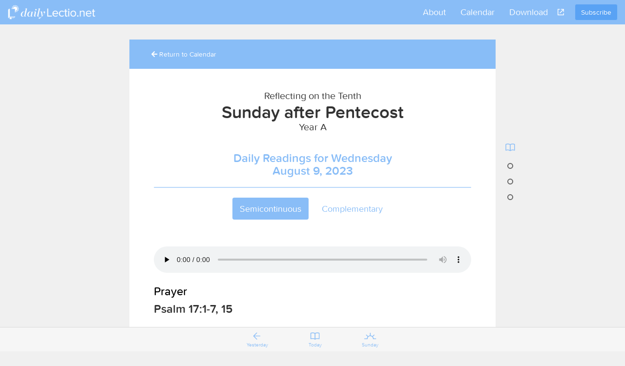

--- FILE ---
content_type: text/html; charset=utf-8
request_url: https://www.dailylectio.net/2023-08-09/reflecting-on-the-tenth-sunday-after-pentecost?calendar=2023-08-01
body_size: 8992
content:
<!DOCTYPE html>
<html>
<head>
<script>
  (function(w,d,s,l,i){w[l]=w[l]||[];w[l].push({'gtm.start':
  new Date().getTime(),event:'gtm.js'});var f=d.getElementsByTagName(s)[0],
  j=d.createElement(s),dl=l!='dataLayer'?'&l='+l:'';j.async=true;j.src=
  'https://www.googletagmanager.com/gtm.js?id='+i+dl;f.parentNode.insertBefore(j,f);
  })(window,document,'script','dataLayer','GTM-WKPS5H8D');
</script>
<script async='' src='https://www.googletagmanager.com/gtag/js?id=AW-17778313769'></script>
<script>
  window.dataLayer = window.dataLayer || [];
  function gtag(){dataLayer.push(arguments);}
  gtag('js', new Date());
  
  gtag('config', 'AW-17778313769');
</script>
<meta content='text/html; charset=UTF-8' http-equiv='Content-Type'>
<meta content='width=device-width, initial-scale=1, maximum-scale=1' name='viewport'>
<title>Proper 13 - Reflection 3 - Daily Lectionary Readings | dailyLectio.net</title>
<meta name="description" content="Scripture readings for Proper 13 - Reflection 3 (Year A) include Psalm 17:1-7, 15, Isaiah 43:1-7, Matthew 15:32-39. Read daily lectionary passages with prayer, context, commentary and reflection.">
<meta name="keywords" content="lectionary, rcl, revised common lectionary">
<link rel="canonical" href="https://www.dailylectio.net/2023-08-09/reflecting-on-the-tenth-sunday-after-pentecost?calendar=2023-08-01">
<meta property="og:site" content="dailyLectio.net">
<meta property="og:title" content="Proper 13 - Reflection 3 - Daily Lectionary Readings for August 9, 2023">
<meta property="og:description" content="Scripture readings for Proper 13 - Reflection 3 (Year A) include Psalm 17:1-7, 15, Isaiah 43:1-7, Matthew 15:32-39. Read daily lectionary passages with prayer, context, commentary and reflection.">
<meta property="og:type" content="website">
<meta property="og:url" content="https://www.dailylectio.net/2023-08-09/reflecting-on-the-tenth-sunday-after-pentecost?calendar=2023-08-01">

<!-- For third-generation iPad with high-resolution Retina display: Size should be 144 x 144 pixels
-->
<link rel="apple-touch-icon-precomposed" type="image/png" href="/images/images/apple-touch.png" sizes="144x144" />
<!-- For iPhone with high-resolution Retina display: Size should be 114 x 114 pixels
-->
<link rel="apple-touch-icon-precomposed" type="image/png" href="/images/images/apple-touch.png" sizes="114x114" />
<!-- For first- and second-generation iPad: Size should be 72 x 72 pixels
-->
<link rel="apple-touch-icon-precomposed" type="image/png" href="/images/images/apple-touch.png" sizes="72x72" />
<!-- For non-Retina iPhone, iPod Touch, and Android 2.1+ devices: Size should be 57 x 57 pixels
-->
<link rel="apple-touch-icon-precomposed" type="image/png" href="/images/images/apple-touch.png" />
<!-- For all other devices Size should be 32 x 32 pixels
-->
<link rel="shortcut icon" type="image/x-icon" href="/assets/favicon-a0bffb9be47d67a50e9b177654c59173d73135209d7878daf659b38d13c581a8.png" />

<link href='https://use.fontawesome.com/releases/v5.7.2/css/all.css' rel='stylesheet'>
<link rel="stylesheet" href="/assets/application-a6272f5abbc546f97e1e801d179a6764a19c4634ae71399554b7e85d44a52af3.css" media="all" />
<script src="/assets/application-42267dde5856c5eedbdc84abf777f66bafc9025ea8f25406465b785b4aa21cf7.js" data-turbolinks-track="true"></script>
<meta name="csrf-param" content="authenticity_token" />
<meta name="csrf-token" content="felz3aAmk2Y-OoGtPfEMapxVNaWkflxMz_OMqFcGb5lvFnFSSdDwxJfOdJKyqio2YAYKBpnpxdayBhWxQRNMFg" />

</head>
<body>
<noscript>
<iframe height='0' src='https://www.googletagmanager.com/ns.html?id=GTM-WKPS5H8D' style='display:none;visibility:hidden' width='0'></iframe>
</noscript>

<nav class='navbar navbar-default navbar-fixed-top'>
<div class='container-fluid'>
<!-- Brand and toggle get grouped for better mobile display -->
<div class='navbar-header'>
<button class='navbar-toggle collapsed' type='button'>
<span class='sr-only'>Toggle navigation</span>
<img src="/assets/icon-menu-773b657f5416e614ee3c02214555244006758ede7d8ef44c348c1e18e20b8407.png" />
</button>
<div class='navbar-brand'>
<a href="https://www.dailylectio.net/"><img src="/assets/logo-26239b752678c14db790fa394842ffa0889d9d15a688e34b172bf96ba718b128.png" />
</a></div>
<div class='navbar-book book hidden-md hidden-lg hidden-sm'>
<img src="/assets/icon-book-8f10d92151ee6b582ee37b6fab2f0806cd5d4cca5ca03db6b9b3fbd37588d5f9.png" />
<img class="hidden" src="/assets/icon-book-active-fa20851169262bdb4175e3a9475dc75227b483364acf28f4af101dcd9f74aa5c.png" />
</div>
</div>
<!-- Collect the nav links, forms, and other content for toggling -->
<div class='collapse navbar-collapse'>
<a class="navbar-btn btn btn-primary pull-right" href="https://www.dailylectio.net/#subscribe">Subscribe</a>
<ul class='nav navbar-nav navbar-right'>
<li>
<a href="/pages/about">About</a>
</li>
<li>
<a href="https://www.dailylectio.net/calendar">Calendar</a>
</li>
<li>
<a href="#download">Download</a>
</li>
<li class='nav-icon'>
<a class='share'></a>
</li>
<li class='share-icons'>
<ul class='nav navbar-nav'>
<li>
<a target="blank" href="https://twitter.com/home?status=Daily%20readings%20inspired%20by%20the%20liturgical%20calendar%3A%20http://www.dailylectio.net/"><div class='fab fa-twitter'></div>
</a></li>
<li>
<a target="blank" href="https://www.facebook.com/sharer/sharer.php?u=http://www.dailylectio.net/"><div class='fab fa-facebook'></div>
</a></li>
<li>
<a href="/cdn-cgi/l/email-protection#[base64]"><div class='far fa-envelope'></div>
</a></li>
</ul>
</li>
</ul>
</div>
</div>
</nav>
<div class='mobile-overlay hidden hidden-sm hidden-md hidden-lg'>
<div class='mobile-overlay-header'>
<div class='navbar-toggle'>
<img src="/assets/icon-menu-close-5f89d48c69ac418600518fad4f32d72d3a3d56bc5861f5624d71ca441d9d27ae.png" />
</div>
<div class='navbar-brand'>
<a href="https://www.dailylectio.net/">Daily Lectio</a>
</div>
<div class='overlay-book book'>
<img src="/assets/icon-book-8f10d92151ee6b582ee37b6fab2f0806cd5d4cca5ca03db6b9b3fbd37588d5f9.png" />
<img class="hidden" src="/assets/icon-book-active-fa20851169262bdb4175e3a9475dc75227b483364acf28f4af101dcd9f74aa5c.png" />
</div>
</div>
<div class='mobile-overlay-body'>
<div class='mobile-nav-centered'>
<ul>
<li>
<a href="/pages/about">About</a>
</li>
<li>
<a href="https://www.dailylectio.net/calendar">Calendar</a>
</li>
<li>
<a href="/pages/faq">FAQ</a>
</li>
<li>
<a href="/pages/terms_and_conditions">Privacy Policy</a>
</li>
</ul>
</div>
<ul class='fixed-bottom'>
<li class='padding-bottom-sm'>
<a>Share</a>
<div class='row'>
<div class='col-xs-4'>
<a target="blank" href="https://twitter.com/home?status=Daily%20readings%20inspired%20by%20the%20liturgical%20calendar%3A%20http://www.dailylectio.net/"><div class='fa fa-twitter'></div>
</a></div>
<div class='col-xs-4'>
<a target="blank" href="https://www.facebook.com/sharer/sharer.php?u=http://www.dailylectio.net/"><div class='fa fa-facebook'></div>
</a></div>
<div class='col-xs-4'>
<a href="/cdn-cgi/l/email-protection#[base64]"><div class='fa fa-envelope'></div>
</a></div>
</div>
</li>
<li class='padding-top-0'>
<a class="btn btn-block btn-primary" href="https://www.dailylectio.net/#subscribe">Subscribe</a>
</li>
</ul>
</div>
</div>

<div class='container'>
<div class='main-container'>
<div class='sup-header'>
<a href="/calendar?date=2023-08-01"><div class='fa far fa-arrow-left mr-2'></div>
Return to Calendar
</a></div>
<article class='reading-page' itemscope itemtype='http://schema.org/Article'>
<header class='text-center'>
<h1 itemprop='headline'>
<span class='super-text'>Reflecting on the Tenth</span></br>Sunday after Pentecost
<div class='super-text'>
Year
A
</div>
</h1>
<h2 class='text-primary' itemprop='alternativeHeadline'>
Daily Readings for Wednesday
<br>
<time datetime='2023-08-09T00:00:00+00:00' itemprop='datePublished'>August 9, 2023</time>
<hr>
</h2>
</header>
</article>
<nav class='text-center'>
<ul class='nav nav-pills list-inline nav-pills-center' role='tablist'>
<li class='active' role='presentation'>
<a aria-controls='semicontinuous' data-toggle='tab' href='#semicontinuous' role='tab'>Semicontinuous</a>
</li>
<li role='presentation'>
<a aria-controls='complementary' data-toggle='tab' href='#complementary' role='tab'>Complementary</a>
</li>
</ul>
</nav>
<main class='reading-content' itemprop='articleBody'>
<audio controls preload='none' style='width: 100%;'>
<source src='/rails/active_storage/blobs/redirect/eyJfcmFpbHMiOnsibWVzc2FnZSI6IkJBaHBBbHdEIiwiZXhwIjpudWxsLCJwdXIiOiJibG9iX2lkIn19--b1f215c3ab99bec8b56ce5dc5968857f465816a1/proper-13-reflection-3.mp3' type='audio/mpeg'>
Your browser does not support the audio element.
</audio>
<!-- Tab panes -->
<div class='tab-content ellipses'>
<section class='tab-pane active' id='semicontinuous' role='tabpanel'>
<section>
<h3>
<a class='toggleable' data-toggleable='.content-prayer'>Prayer</a>
</h3>
<div class='form-group wrapper content-prayer'><p>God beyond all seeing and knowing,&nbsp;</p>
<p>we meet you in the night of change and crisis,&nbsp;</p>
<p>and wrestle with you in the darkness of doubt.&nbsp;</p>
<p>Give us the will and spirit&nbsp;</p>
<p>to live faithfully and love as we are loved. Amen.</p>
<p>&nbsp;</p></div>
</section>
<section class='scripture-content'>
<h2>Psalm 17:1-7, 15</h2>
<p><em>I shall see your face</em></p>
<p>&nbsp;</p>
<p>Hear a just cause, O&nbsp;<span class="small-caps">Lord</span>; attend to my cry;</p>
<p style="padding-left: 30px;">give ear to my prayer from lips free of deceit.</p>
<p>From you let my vindication come;</p>
<p style="padding-left: 30px;">let your eyes see the right.</p>
<p>If you try my heart, if you visit me by night,</p>
<p style="padding-left: 30px;">if you test me, you will find no wickedness in me;</p>
<p style="padding-left: 30px;">my mouth does not transgress.</p>
<p>As for what others do, by the word of your lips</p>
<p style="padding-left: 30px;">I have avoided the ways of the violent.</p>
<p>My steps have held fast to your paths;</p>
<p style="padding-left: 30px;">my feet have not slipped.</p>
<p>I call upon you, for you will answer me, O God;</p>
<p style="padding-left: 30px;">incline your ear to me, hear my words.</p>
<p>Wondrously show your steadfast love,</p>
<p style="padding-left: 30px;">O savior of those who seek refuge</p>
<p style="padding-left: 30px;">from their adversaries at your right hand.</p>
<p>As for me, I shall behold your face in righteousness;</p>
<p style="padding-left: 30px;">when I awake I shall be satisfied, beholding your likeness.</p>
<p>&nbsp;</p>
<h2>Isaiah 43:1-7</h2>
<p><em>God&rsquo;s blessing prevails</em></p>
<p>&nbsp;</p>
<p>But now thus says the <span class="small-caps">Lord</span>,</p>
<p style="padding-left: 30px;">he who created you, O Jacob,</p>
<p style="padding-left: 30px;">he who formed you, O Israel:</p>
<p>Do not fear, for I have redeemed you;</p>
<p style="padding-left: 30px;">I have called you by name, you are mine.</p>
<p>When you pass through the waters, I will be with you;</p>
<p style="padding-left: 30px;">and through the rivers, they shall not overwhelm you;</p>
<p>when you walk through fire you shall not be burned,</p>
<p style="padding-left: 30px;">and the flame shall not consume you.</p>
<p>For I am the <span class="small-caps">Lord</span> your God,</p>
<p style="padding-left: 30px;">the Holy One of Israel, your Savior.</p>
<p>I give Egypt as your ransom,</p>
<p style="padding-left: 30px;">Ethiopia and Seba in exchange for you.</p>
<p>Because you are precious in my sight,</p>
<p style="padding-left: 30px;">and honored, and I love you,</p>
<p>I give people in return for you,</p>
<p style="padding-left: 30px;">nations in exchange for your life.</p>
<p>Do not fear, for I am with you;</p>
<p style="padding-left: 30px;">I will bring your offspring from the east,</p>
<p style="padding-left: 30px;">and from the west I will gather you;</p>
<p>I will say to the north, &ldquo;Give them up,&rdquo;</p>
<p style="padding-left: 30px;">and to the south, &ldquo;Do not withhold;</p>
<p>bring my sons from far away</p>
<p style="padding-left: 30px;">and my daughters from the end of the earth&mdash;</p>
<p>everyone who is called by my name,</p>
<p style="padding-left: 30px;">whom I created for my glory,</p>
<p style="padding-left: 30px;">whom I formed and made.&rdquo;</p>
<p>&nbsp;</p>
<h2>Matthew 15:32-39</h2>
<p><em>Jesus feeds 4000</em></p>
<p>&nbsp;</p>
<p>Then Jesus called his disciples to him and said, &ldquo;I have compassion for the crowd, because they have been with me now for three days and have nothing to eat; and I do not want to send them away hungry, for they might faint on the way.&rdquo; The disciples said to him, &ldquo;Where are we to get enough bread in the desert to feed so great a crowd?&rdquo; Jesus asked them, &ldquo;How many loaves have you?&rdquo; They said, &ldquo;Seven, and a few small fish.&rdquo; Then ordering the crowd to sit down on the ground, he took the seven loaves and the fish; and after giving thanks he broke them and gave them to the disciples, and the disciples gave them to the crowds. And all of them ate and were filled; and they took up the broken pieces left over, seven baskets full. Those who had eaten were four thousand men, besides women and children. After sending away the crowds, he got into the boat and went to the region of Magadan.</p>
<p>&nbsp;</p>
<p>&nbsp;</p>
</section>
</section>
<section class='tab-pane' id='complementary' role='tabpanel'>
<section>
<h3>
<a class='toggleable' data-toggleable='.content-prayer-secondary'>Prayer</a>
</h3>
<div class='form-group wrapper content-prayer-secondary'><p>Glorious God,&nbsp;</p>
<p>your generosity floods the world with goodness&nbsp;</p>
<p>and you shower creation with abundance.&nbsp;</p>
<p>Awaken in us a hunger for food&nbsp;</p>
<p>to satisfy both body and heart,&nbsp;</p>
<p>that in the miracle of being fed&nbsp;</p>
<p>we may be empowered to feed the hungry in Jesus&rsquo; name. Amen.</p>
<p>&nbsp;</p></div>
</section>
<section class='scripture-content'>
<h2>Psalm 78:1-8, 17-29</h2>
<p><em>God fed the people with manna</em></p>
<p>&nbsp;</p>
<p>Give ear, O my people, to my teaching;</p>
<p style="padding-left: 30px;">incline your ears to the words of my mouth.</p>
<p>I will open my mouth in a parable;</p>
<p style="padding-left: 30px;">I will utter dark sayings from of old,</p>
<p>things that we have heard and known,</p>
<p style="padding-left: 30px;">that our ancestors have told us.</p>
<p>We will not hide them from their children;</p>
<p style="padding-left: 30px;">we will tell to the coming generation</p>
<p>the glorious deeds of the&nbsp;<span class="small-caps">Lord</span>, and his might,</p>
<p style="padding-left: 30px;">and the wonders that he has done.</p>
<p>He established a decree in Jacob,</p>
<p style="padding-left: 30px;">and appointed a law in Israel,</p>
<p>which he commanded our ancestors</p>
<p style="padding-left: 30px;">to teach to their children;</p>
<p>that the next generation might know them,</p>
<p style="padding-left: 30px;">the children yet unborn,</p>
<p>and rise up and tell them to their children,</p>
<p style="padding-left: 30px;">so that they should set their hope in God,</p>
<p>and not forget the works of God,</p>
<p style="padding-left: 30px;">but keep his commandments;</p>
<p>and that they should not be like their ancestors,</p>
<p style="padding-left: 30px;">a stubborn and rebellious generation,</p>
<p>a generation whose heart was not steadfast,</p>
<p style="padding-left: 30px;">whose spirit was not faithful to God.</p>
<p>Yet they sinned still more against him,</p>
<p style="padding-left: 30px;">rebelling against the Most High in the desert.</p>
<p>They tested God in their heart</p>
<p style="padding-left: 30px;">by demanding the food they craved.</p>
<p>They spoke against God, saying,</p>
<p style="padding-left: 30px;">&ldquo;Can God spread a table in the wilderness?</p>
<p>Even though he struck the rock so that water gushed out</p>
<p style="padding-left: 30px;">and torrents overflowed,</p>
<p>can he also give bread,</p>
<p style="padding-left: 30px;">or provide meat for his people?&rdquo;</p>
<p>Therefore, when the&nbsp;<span class="small-caps">Lord</span>&nbsp;heard, he was full of rage;</p>
<p style="padding-left: 30px;">a fire was kindled against Jacob,</p>
<p style="padding-left: 30px;">his anger mounted against Israel,</p>
<p>because they had no faith in God,</p>
<p style="padding-left: 30px;">and did not trust his saving power.</p>
<p>Yet he commanded the skies above,</p>
<p style="padding-left: 30px;">and opened the doors of heaven;</p>
<p>he rained down on them manna to eat,</p>
<p style="padding-left: 30px;">and gave them the grain of heaven.</p>
<p>Mortals ate of the bread of angels;</p>
<p style="padding-left: 30px;">he sent them food in abundance.</p>
<p>He caused the east wind to blow in the heavens,</p>
<p style="padding-left: 30px;">and by his power he led out the south wind;</p>
<p>he rained flesh upon them like dust,</p>
<p style="padding-left: 30px;">winged birds like the sand of the seas;</p>
<p>he let them fall within their camp,</p>
<p style="padding-left: 30px;">all around their dwellings.</p>
<p>And they ate and were well filled,</p>
<p style="padding-left: 30px;">for he gave them what they craved.</p>
<p>&nbsp;</p>
<h2>Exodus 16:2-15, 31-35</h2>
<p><em>God feeds the people manna</em></p>
<p>&nbsp;</p>
<p>The whole congregation of the Israelites complained against Moses and Aaron in the wilderness. The Israelites said to them, &ldquo;If only we had died by the hand of the <span class="small-caps">Lord</span> in the land of Egypt, when we sat by the fleshpots and ate our fill of bread; for you have brought us out into this wilderness to kill this whole assembly with hunger.&rdquo;</p>
<p>&nbsp;</p>
<p>Then the <span class="small-caps">Lord</span> said to Moses, &ldquo;I am going to rain bread from heaven for you, and each day the people shall go out and gather enough for that day. In that way I will test them, whether they will follow my instruction or not. On the sixth day, when they prepare what they bring in, it will be twice as much as they gather on other days.&rdquo; So Moses and Aaron said to all the Israelites, &ldquo;In the evening you shall know that it was the <span class="small-caps">Lord</span> who brought you out of the land of Egypt, and in the morning you shall see the glory of the <span class="small-caps">Lord</span>, because he has heard your complaining against the <span class="small-caps">Lord</span>. For what are we, that you complain against us?&rdquo; And Moses said, &ldquo;When the <span class="small-caps">Lord</span> gives you meat to eat in the evening and your fill of bread in the morning, because the <span class="small-caps">Lord</span> has heard the complaining that you utter against him&mdash;what are we? Your complaining is not against us but against the <span class="small-caps">Lord</span>.&rdquo;</p>
<p>&nbsp;</p>
<p>Then Moses said to Aaron, &ldquo;Say to the whole congregation of the Israelites, &lsquo;Draw near to the <span class="small-caps">Lord</span>, for he has heard your complaining.&rsquo;&rdquo; And as Aaron spoke to the whole congregation of the Israelites, they looked toward the wilderness, and the glory of the <span class="small-caps">Lord</span> appeared in the cloud. The <span class="small-caps">Lord</span> spoke to Moses and said, &ldquo;I have heard the complaining of the Israelites; say to them, &lsquo;At twilight you shall eat meat, and in the morning you shall have your fill of bread; then you shall know that I am the <span class="small-caps">Lord</span> your God.&rsquo;&rdquo;</p>
<p>&nbsp;</p>
<p>In the evening quails came up and covered the camp; and in the morning there was a layer of dew around the camp. When the layer of dew lifted, there on the surface of the wilderness was a fine flaky substance, as fine as frost on the ground. When the Israelites saw it, they said to one another, &ldquo;What is it?&rdquo; For they did not know what it was. Moses said to them, &ldquo;It is the bread that the <span class="small-caps">Lord</span> has given you to eat.</p>
<p>&nbsp;</p>
<p>The house of Israel called it manna; it was like coriander seed, white, and the taste of it was like wafers made with honey. Moses said, &ldquo;This is what the <span class="small-caps">Lord</span> has commanded: &lsquo;Let an omer of it be kept throughout your generations, in order that they may see the food with which I fed you in the wilderness, when I brought you out of the land of Egypt.&rsquo;&rdquo; And Moses said to Aaron, &ldquo;Take a jar, and put an omer of manna in it, and place it before the <span class="small-caps">Lord</span>, to be kept throughout your generations.&rdquo; As the <span class="small-caps">Lord</span> commanded Moses, so Aaron placed it before the covenant, for safekeeping. The Israelites ate manna forty years, until they came to a habitable land; they ate manna, until they came to the border of the land of Canaan.</p>
<p>&nbsp;</p>
<h2>Matthew 15:32-39</h2>
<p><em>Jesus feeds 4000</em></p>
<p>&nbsp;</p>
<p>Then Jesus called his disciples to him and said, &ldquo;I have compassion for the crowd, because they have been with me now for three days and have nothing to eat; and I do not want to send them away hungry, for they might faint on the way.&rdquo; The disciples said to him, &ldquo;Where are we to get enough bread in the desert to feed so great a crowd?&rdquo; Jesus asked them, &ldquo;How many loaves have you?&rdquo; They said, &ldquo;Seven, and a few small fish.&rdquo; Then ordering the crowd to sit down on the ground, he took the seven loaves and the fish; and after giving thanks he broke them and gave them to the disciples, and the disciples gave them to the crowds. And all of them ate and were filled; and they took up the broken pieces left over, seven baskets full. Those who had eaten were four thousand men, besides women and children. After sending away the crowds, he got into the boat and went to the region of Magadan.</p>
<p>&nbsp;</p>
<p>&nbsp;</p>
<p>&nbsp;</p>
</section>
</section>
</div>
</main>
<ul class='dots no-show' id='desktop-dots'>
<nav class='nav'>
<li class='hidden-xs desktop-book'>
<a href='#body'></a>
</li>
</nav>
</ul>
<nav aria-label='Breadcrumb' class='breadcrumb-navigation'>
<ol class='breadcrumb' itemscope itemtype='http://schema.org/BreadcrumbList'>
<li itemprop='itemListElement' itemscope itemtype='http://schema.org/ListItem'>
<a href='/' itemprop='item'>
<span itemprop='name'>Home</span>
</a>
<meta content='1' itemprop='position'>
</li>
<li itemprop='itemListElement' itemscope itemtype='http://schema.org/ListItem'>
<a href='/calendar' itemprop='item'>
<span itemprop='name'>Calendar</span>
</a>
<meta content='2' itemprop='position'>
</li>
<li class='active' itemprop='itemListElement' itemscope itemtype='http://schema.org/ListItem'>
<span itemprop='name'>Proper 13 - Reflection 3</span>
<meta content='3' itemprop='position'>
</li>
</ol>
</nav>
<aside class='reading-logo-wrapper'>
<img alt="Daily Lectio Logo" src="/assets/logo-full-blue-lg-9c6215e3b9bf79dbdbb00ecbc7acac9cb2f2a512410329910ae8b09804dbe984.png" />
</aside>
<section class='row'>
<div class='col-sm-6 border-right-md'>
<div class='text-center pad' id='subscribe'>
<h4>
Subscribe to DailyLectio
</h4>
<div class='row'>
<div class='col-sm-12'>
<form novalidate="novalidate" class="simple_form" action="/subscribe" accept-charset="UTF-8" method="get"><input name="utf8" type="hidden" value="&#x2713;" autocomplete="off" /><div class='form-group subscribe_input_wrapper'>
<div class="input email required _email"><input class="string email required form-control" placeholder="email" type="email" name="email" id="email" /></div>
</div>
<input type="submit" name="commit" value="Subscribe" class="btn btn-primary btn-lg" data-disable-with="Subscribe" />
</form></div>
</div>
</div>

</div>
<div class='col-sm-6'>
<div class='pad text-center' id='download'>
<h4>
Download the DailyLectio App
</h4>
<div class='app-store form-group'>
<a target="_blank" class="btn btn-primary-outline btn-lg btn-x-md" href="https://itunes.apple.com/us/app/dailylectio/id1282126758?mt=8"><div class='fab fa-app-store-ios'></div>
App Store
</a></div>
<div class='google-play'>
<a target="_blank" class="btn btn-primary-outline btn-lg btn-x-md" href="https://play.google.com/store/apps/details?id=com.dailylectio"><div class='fab fa-google-play'></div>
Google Play
</a></div>
</div>

</div>
</section>
<div id='permissions'>
<div class='text-muted'>
<p>
Prayer reprinted from
<em>Revised Common Lectionary Prayers,</em>
© 2002 Consultation on Common Texts. Reproduced by permission.
</p>
<p>
<em>Revised Common Lectionary Daily Readings</em>
copyright © 2005 Consultation on Common Texts admin. Augsburg Fortress. Reproduced by permission. No further reproduction allowed without the written permission of Augsburg Fortress.
</p>
<p>
<em>New Revised Standard Version Bible,</em>
copyright © 1989 National Council of the Churches of Christ in the United States of America. Used by permission. All rights reserved.
</p>
</div>
</div>

<script data-cfasync="false" src="/cdn-cgi/scripts/5c5dd728/cloudflare-static/email-decode.min.js"></script><script>
  var structuredData = {
    "@context": "https://schema.org",
    "@type": "Article",
    "headline": "Reflecting on the TenthSunday after Pentecost",
    "alternativeHeadline": "Daily Readings for Wednesday, August 9, 2023",
    "datePublished": "2023-08-09T00:00:00+00:00",
    "author": {
      "@type": "Organization",
      "name": "Daily Lectio",
      "url": "https://dailylectio.net"
    },
    "publisher": {
      "@type": "Organization",
      "name": "dailyLectio",
      "logo": {
        "@type": "ImageObject",
        "url": "https://www.dailylectio.net/assets/logo-full-blue-lg-9c6215e3b9bf79dbdbb00ecbc7acac9cb2f2a512410329910ae8b09804dbe984.png"
      }
    },
    "description": "Scripture readings for Proper 13 - Reflection 3 (Year A) include Psalm 17:1-7, 15, Isaiah 43:1-7, Matthew 15:32-39. Read daily lectionary passages with prayer, context, commentary and reflection.",
    "keywords": "Proper 13 - Reflection 3, August 2023, Year A, Psalm 17:1-7, 15, Isaiah 43:1-7, Matthew 15:32-39, Daily Lectionary, Revised Common Lectionary, RCL",
    "articleSection": "Lectionary Readings",
    "about": {
      "@type": "Thing",
      "name": "Revised Common Lectionary",
      "description": "Daily scripture readings from the Revised Common Lectionary"
    }
  };
  
  var script = document.createElement('script');
  script.type = 'application/ld+json';
  script.text = JSON.stringify(structuredData);
  document.head.appendChild(script);
</script>

</div>
</div>
<ul class='list-inline text-center'>
<li><a class="pad" href="/pages/about">About</a></li>
<li><a class="pad" href="/pages/faq">FAQ</a></li>
<li><a class="pad" href="/pages/terms_and_conditions">Privacy Policy</a></li>
</ul>
<br>
<p class='pad text-center text-muted'>
Powered by Word for Life.
<em>Registered 501(c)(3). EIN: 47-3997183 • All donations are tax deductible</em>
</p>
<footer class='nav navbar-fixed-bottom'>
<div class='container-fluid footer-nav'>
<ul>
<li class='footer-icon'>
<a class="yesterday" href="/2023-08-08/Proper-13---Reflection-2">Yesterday
</a></li>
<li class='footer-icon'>
<a class="today" href="https://www.dailylectio.net/?date=2026-01-31">Today
</a></li>
<li class='footer-icon'>
<a class="sunday" href="/2023-08-06/Proper-13">Sunday
</a></li>
</ul>
</div>
</footer>

<script>
  (function(i,s,o,g,r,a,m){i['GoogleAnalyticsObject']=r;i[r]=i[r]||function(){
  (i[r].q=i[r].q||[]).push(arguments)},i[r].l=1*new Date();a=s.createElement(o),
  m=s.getElementsByTagName(o)[0];a.async=1;a.src=g;m.parentNode.insertBefore(a,m)
  })(window,document,'script','//www.google-analytics.com/analytics.js','ga');
  
  ga('create', 'UA-79674902-1', 'auto');
  ga('send', 'pageview');
</script>

<script defer src="https://static.cloudflareinsights.com/beacon.min.js/vcd15cbe7772f49c399c6a5babf22c1241717689176015" integrity="sha512-ZpsOmlRQV6y907TI0dKBHq9Md29nnaEIPlkf84rnaERnq6zvWvPUqr2ft8M1aS28oN72PdrCzSjY4U6VaAw1EQ==" data-cf-beacon='{"version":"2024.11.0","token":"17ed4288e52149bd8c16e0a857bb320e","r":1,"server_timing":{"name":{"cfCacheStatus":true,"cfEdge":true,"cfExtPri":true,"cfL4":true,"cfOrigin":true,"cfSpeedBrain":true},"location_startswith":null}}' crossorigin="anonymous"></script>
</body>
</html>
